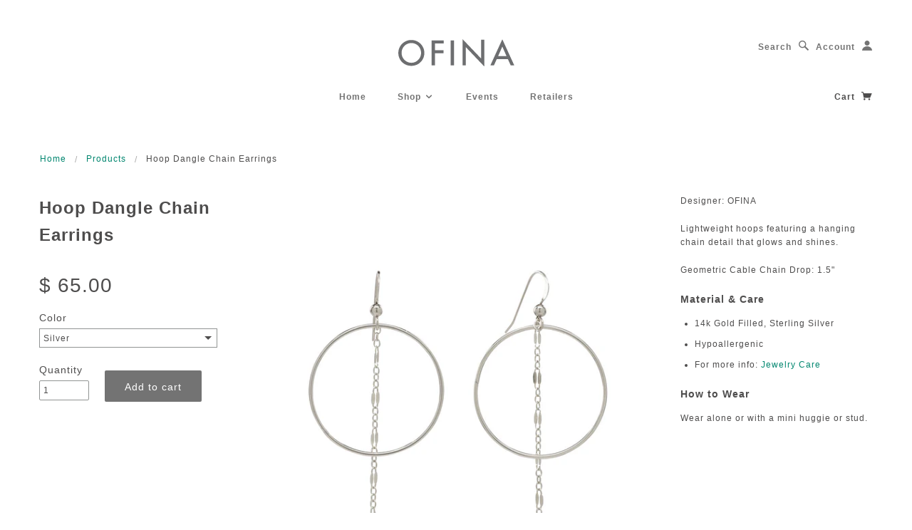

--- FILE ---
content_type: text/html; charset=utf-8
request_url: https://www.ofina.net/products/of-e846
body_size: 15775
content:
<!doctype html>
<!--[if lt IE 7]> <html class="no-js lt-ie9 lt-ie8 lt-ie7" lang="en"> <![endif]-->
<!--[if IE 7]> <html class="no-js lt-ie9 lt-ie8" lang="en"> <![endif]-->
<!--[if IE 8]> <html class="no-js lt-ie9" lang="en"> <![endif]-->
<!--[if IE 9]> <html class="ie9 no-js"> <![endif]-->
<!--[if (gt IE 9)|!(IE)]><!--> <html lang="en" class="no-js"> <!--<![endif]-->

<head>

  <!-- Blockshop Theme Version 2.0.2 by Troop Digital - http://troop.ws/ -->

  <meta charset="UTF-8" />
  <meta http-equiv="X-UA-Compatible" content="IE=edge,chrome=1" />
  <meta name="viewport" content="width=device-width, initial-scale=1.0" />
  
    <link rel="shortcut icon" type="image/png" href="//www.ofina.net/cdn/shop/t/10/assets/favicon.png?v=49605913352683716471426978521" />
  

  
    <title>Hoop Dangle Chain Earrings of Ofina</title>
  
  
  
  <meta name="description" content="Designer: OFINA Lightweight hoops featuring a hanging chain detail that glows and shines. Geometric Cable Chain Drop: 1.5&quot; Material &amp;amp; Care 14k Gold Filled, Sterling Silver Hypoallergenic For more info: Jewelry Care How to Wear Wear alone or with a mini huggie or stud.  " />
  
  
  <link rel="canonical" href="https://www.ofina.net/products/of-e846" />
  
  


  <meta property="og:url" content="https://www.ofina.net/products/of-e846" />
  <meta property="og:title" content="Hoop Dangle Chain Earrings" />
  <meta property="og:description" content="
Designer: OFINA
Lightweight hoops featuring a hanging chain detail that glows and shines.
Geometric Cable Chain Drop: 1.5&quot;
Material &amp;amp; Care

14k Gold Filled, Sterling Silver
Hypoallergenic

For more info: Jewelry Care


How to Wear
Wear alone or with a mini huggie or stud.  " />
  <meta property="og:image" content="//www.ofina.net/cdn/shop/files/144bb4608512630574b6bfc8afd7b0cf_medium.jpg?v=1759513386" />

  
  




























<script>
  WebFontConfig = {
    
    typekit: { id: 'qlb2pbo' },
    
    
  };
</script>
<script src="//ajax.googleapis.com/ajax/libs/webfont/1.4.7/webfont.js"></script>
  

  <script>window.performance && window.performance.mark && window.performance.mark('shopify.content_for_header.start');</script><meta name="facebook-domain-verification" content="0nb6h2bxjn6llvo7qj49rekep3w4cu">
<meta name="facebook-domain-verification" content="5b2t4o81qtzjqhu3u84p00nehise8s">
<meta id="shopify-digital-wallet" name="shopify-digital-wallet" content="/3419/digital_wallets/dialog">
<meta name="shopify-checkout-api-token" content="42ce99bce149aeaf5f515960c157a374">
<meta id="in-context-paypal-metadata" data-shop-id="3419" data-venmo-supported="false" data-environment="production" data-locale="en_US" data-paypal-v4="true" data-currency="USD">
<link rel="alternate" type="application/json+oembed" href="https://www.ofina.net/products/of-e846.oembed">
<script async="async" src="/checkouts/internal/preloads.js?locale=en-US"></script>
<link rel="preconnect" href="https://shop.app" crossorigin="anonymous">
<script async="async" src="https://shop.app/checkouts/internal/preloads.js?locale=en-US&shop_id=3419" crossorigin="anonymous"></script>
<script id="apple-pay-shop-capabilities" type="application/json">{"shopId":3419,"countryCode":"US","currencyCode":"USD","merchantCapabilities":["supports3DS"],"merchantId":"gid:\/\/shopify\/Shop\/3419","merchantName":"Ofina","requiredBillingContactFields":["postalAddress","email"],"requiredShippingContactFields":["postalAddress","email"],"shippingType":"shipping","supportedNetworks":["visa","masterCard","amex","discover","elo","jcb"],"total":{"type":"pending","label":"Ofina","amount":"1.00"},"shopifyPaymentsEnabled":true,"supportsSubscriptions":true}</script>
<script id="shopify-features" type="application/json">{"accessToken":"42ce99bce149aeaf5f515960c157a374","betas":["rich-media-storefront-analytics"],"domain":"www.ofina.net","predictiveSearch":true,"shopId":3419,"locale":"en"}</script>
<script>var Shopify = Shopify || {};
Shopify.shop = "ofina.myshopify.com";
Shopify.locale = "en";
Shopify.currency = {"active":"USD","rate":"1.0"};
Shopify.country = "US";
Shopify.theme = {"name":"Copy of Blockshop","id":10559936,"schema_name":"Shopify_theme","schema_version":"9.5.1","theme_store_id":null,"role":"main"};
Shopify.theme.handle = "null";
Shopify.theme.style = {"id":null,"handle":null};
Shopify.cdnHost = "www.ofina.net/cdn";
Shopify.routes = Shopify.routes || {};
Shopify.routes.root = "/";</script>
<script type="module">!function(o){(o.Shopify=o.Shopify||{}).modules=!0}(window);</script>
<script>!function(o){function n(){var o=[];function n(){o.push(Array.prototype.slice.apply(arguments))}return n.q=o,n}var t=o.Shopify=o.Shopify||{};t.loadFeatures=n(),t.autoloadFeatures=n()}(window);</script>
<script>
  window.ShopifyPay = window.ShopifyPay || {};
  window.ShopifyPay.apiHost = "shop.app\/pay";
  window.ShopifyPay.redirectState = null;
</script>
<script id="shop-js-analytics" type="application/json">{"pageType":"product"}</script>
<script defer="defer" async type="module" src="//www.ofina.net/cdn/shopifycloud/shop-js/modules/v2/client.init-shop-cart-sync_BT-GjEfc.en.esm.js"></script>
<script defer="defer" async type="module" src="//www.ofina.net/cdn/shopifycloud/shop-js/modules/v2/chunk.common_D58fp_Oc.esm.js"></script>
<script defer="defer" async type="module" src="//www.ofina.net/cdn/shopifycloud/shop-js/modules/v2/chunk.modal_xMitdFEc.esm.js"></script>
<script type="module">
  await import("//www.ofina.net/cdn/shopifycloud/shop-js/modules/v2/client.init-shop-cart-sync_BT-GjEfc.en.esm.js");
await import("//www.ofina.net/cdn/shopifycloud/shop-js/modules/v2/chunk.common_D58fp_Oc.esm.js");
await import("//www.ofina.net/cdn/shopifycloud/shop-js/modules/v2/chunk.modal_xMitdFEc.esm.js");

  window.Shopify.SignInWithShop?.initShopCartSync?.({"fedCMEnabled":true,"windoidEnabled":true});

</script>
<script>
  window.Shopify = window.Shopify || {};
  if (!window.Shopify.featureAssets) window.Shopify.featureAssets = {};
  window.Shopify.featureAssets['shop-js'] = {"shop-cart-sync":["modules/v2/client.shop-cart-sync_DZOKe7Ll.en.esm.js","modules/v2/chunk.common_D58fp_Oc.esm.js","modules/v2/chunk.modal_xMitdFEc.esm.js"],"init-fed-cm":["modules/v2/client.init-fed-cm_B6oLuCjv.en.esm.js","modules/v2/chunk.common_D58fp_Oc.esm.js","modules/v2/chunk.modal_xMitdFEc.esm.js"],"shop-cash-offers":["modules/v2/client.shop-cash-offers_D2sdYoxE.en.esm.js","modules/v2/chunk.common_D58fp_Oc.esm.js","modules/v2/chunk.modal_xMitdFEc.esm.js"],"shop-login-button":["modules/v2/client.shop-login-button_QeVjl5Y3.en.esm.js","modules/v2/chunk.common_D58fp_Oc.esm.js","modules/v2/chunk.modal_xMitdFEc.esm.js"],"pay-button":["modules/v2/client.pay-button_DXTOsIq6.en.esm.js","modules/v2/chunk.common_D58fp_Oc.esm.js","modules/v2/chunk.modal_xMitdFEc.esm.js"],"shop-button":["modules/v2/client.shop-button_DQZHx9pm.en.esm.js","modules/v2/chunk.common_D58fp_Oc.esm.js","modules/v2/chunk.modal_xMitdFEc.esm.js"],"avatar":["modules/v2/client.avatar_BTnouDA3.en.esm.js"],"init-windoid":["modules/v2/client.init-windoid_CR1B-cfM.en.esm.js","modules/v2/chunk.common_D58fp_Oc.esm.js","modules/v2/chunk.modal_xMitdFEc.esm.js"],"init-shop-for-new-customer-accounts":["modules/v2/client.init-shop-for-new-customer-accounts_C_vY_xzh.en.esm.js","modules/v2/client.shop-login-button_QeVjl5Y3.en.esm.js","modules/v2/chunk.common_D58fp_Oc.esm.js","modules/v2/chunk.modal_xMitdFEc.esm.js"],"init-shop-email-lookup-coordinator":["modules/v2/client.init-shop-email-lookup-coordinator_BI7n9ZSv.en.esm.js","modules/v2/chunk.common_D58fp_Oc.esm.js","modules/v2/chunk.modal_xMitdFEc.esm.js"],"init-shop-cart-sync":["modules/v2/client.init-shop-cart-sync_BT-GjEfc.en.esm.js","modules/v2/chunk.common_D58fp_Oc.esm.js","modules/v2/chunk.modal_xMitdFEc.esm.js"],"shop-toast-manager":["modules/v2/client.shop-toast-manager_DiYdP3xc.en.esm.js","modules/v2/chunk.common_D58fp_Oc.esm.js","modules/v2/chunk.modal_xMitdFEc.esm.js"],"init-customer-accounts":["modules/v2/client.init-customer-accounts_D9ZNqS-Q.en.esm.js","modules/v2/client.shop-login-button_QeVjl5Y3.en.esm.js","modules/v2/chunk.common_D58fp_Oc.esm.js","modules/v2/chunk.modal_xMitdFEc.esm.js"],"init-customer-accounts-sign-up":["modules/v2/client.init-customer-accounts-sign-up_iGw4briv.en.esm.js","modules/v2/client.shop-login-button_QeVjl5Y3.en.esm.js","modules/v2/chunk.common_D58fp_Oc.esm.js","modules/v2/chunk.modal_xMitdFEc.esm.js"],"shop-follow-button":["modules/v2/client.shop-follow-button_CqMgW2wH.en.esm.js","modules/v2/chunk.common_D58fp_Oc.esm.js","modules/v2/chunk.modal_xMitdFEc.esm.js"],"checkout-modal":["modules/v2/client.checkout-modal_xHeaAweL.en.esm.js","modules/v2/chunk.common_D58fp_Oc.esm.js","modules/v2/chunk.modal_xMitdFEc.esm.js"],"shop-login":["modules/v2/client.shop-login_D91U-Q7h.en.esm.js","modules/v2/chunk.common_D58fp_Oc.esm.js","modules/v2/chunk.modal_xMitdFEc.esm.js"],"lead-capture":["modules/v2/client.lead-capture_BJmE1dJe.en.esm.js","modules/v2/chunk.common_D58fp_Oc.esm.js","modules/v2/chunk.modal_xMitdFEc.esm.js"],"payment-terms":["modules/v2/client.payment-terms_Ci9AEqFq.en.esm.js","modules/v2/chunk.common_D58fp_Oc.esm.js","modules/v2/chunk.modal_xMitdFEc.esm.js"]};
</script>
<script>(function() {
  var isLoaded = false;
  function asyncLoad() {
    if (isLoaded) return;
    isLoaded = true;
    var urls = ["https:\/\/cdn.nfcube.com\/instafeed-edbddb25317bd3dd578f3931e7cf9e67.js?shop=ofina.myshopify.com"];
    for (var i = 0; i < urls.length; i++) {
      var s = document.createElement('script');
      s.type = 'text/javascript';
      s.async = true;
      s.src = urls[i];
      var x = document.getElementsByTagName('script')[0];
      x.parentNode.insertBefore(s, x);
    }
  };
  if(window.attachEvent) {
    window.attachEvent('onload', asyncLoad);
  } else {
    window.addEventListener('load', asyncLoad, false);
  }
})();</script>
<script id="__st">var __st={"a":3419,"offset":-28800,"reqid":"abd3dba1-e527-4b32-b4df-9f8d6426ab23-1769335738","pageurl":"www.ofina.net\/products\/of-e846","u":"cc09718fab8e","p":"product","rtyp":"product","rid":7203709419653};</script>
<script>window.ShopifyPaypalV4VisibilityTracking = true;</script>
<script id="captcha-bootstrap">!function(){'use strict';const t='contact',e='account',n='new_comment',o=[[t,t],['blogs',n],['comments',n],[t,'customer']],c=[[e,'customer_login'],[e,'guest_login'],[e,'recover_customer_password'],[e,'create_customer']],r=t=>t.map((([t,e])=>`form[action*='/${t}']:not([data-nocaptcha='true']) input[name='form_type'][value='${e}']`)).join(','),a=t=>()=>t?[...document.querySelectorAll(t)].map((t=>t.form)):[];function s(){const t=[...o],e=r(t);return a(e)}const i='password',u='form_key',d=['recaptcha-v3-token','g-recaptcha-response','h-captcha-response',i],f=()=>{try{return window.sessionStorage}catch{return}},m='__shopify_v',_=t=>t.elements[u];function p(t,e,n=!1){try{const o=window.sessionStorage,c=JSON.parse(o.getItem(e)),{data:r}=function(t){const{data:e,action:n}=t;return t[m]||n?{data:e,action:n}:{data:t,action:n}}(c);for(const[e,n]of Object.entries(r))t.elements[e]&&(t.elements[e].value=n);n&&o.removeItem(e)}catch(o){console.error('form repopulation failed',{error:o})}}const l='form_type',E='cptcha';function T(t){t.dataset[E]=!0}const w=window,h=w.document,L='Shopify',v='ce_forms',y='captcha';let A=!1;((t,e)=>{const n=(g='f06e6c50-85a8-45c8-87d0-21a2b65856fe',I='https://cdn.shopify.com/shopifycloud/storefront-forms-hcaptcha/ce_storefront_forms_captcha_hcaptcha.v1.5.2.iife.js',D={infoText:'Protected by hCaptcha',privacyText:'Privacy',termsText:'Terms'},(t,e,n)=>{const o=w[L][v],c=o.bindForm;if(c)return c(t,g,e,D).then(n);var r;o.q.push([[t,g,e,D],n]),r=I,A||(h.body.append(Object.assign(h.createElement('script'),{id:'captcha-provider',async:!0,src:r})),A=!0)});var g,I,D;w[L]=w[L]||{},w[L][v]=w[L][v]||{},w[L][v].q=[],w[L][y]=w[L][y]||{},w[L][y].protect=function(t,e){n(t,void 0,e),T(t)},Object.freeze(w[L][y]),function(t,e,n,w,h,L){const[v,y,A,g]=function(t,e,n){const i=e?o:[],u=t?c:[],d=[...i,...u],f=r(d),m=r(i),_=r(d.filter((([t,e])=>n.includes(e))));return[a(f),a(m),a(_),s()]}(w,h,L),I=t=>{const e=t.target;return e instanceof HTMLFormElement?e:e&&e.form},D=t=>v().includes(t);t.addEventListener('submit',(t=>{const e=I(t);if(!e)return;const n=D(e)&&!e.dataset.hcaptchaBound&&!e.dataset.recaptchaBound,o=_(e),c=g().includes(e)&&(!o||!o.value);(n||c)&&t.preventDefault(),c&&!n&&(function(t){try{if(!f())return;!function(t){const e=f();if(!e)return;const n=_(t);if(!n)return;const o=n.value;o&&e.removeItem(o)}(t);const e=Array.from(Array(32),(()=>Math.random().toString(36)[2])).join('');!function(t,e){_(t)||t.append(Object.assign(document.createElement('input'),{type:'hidden',name:u})),t.elements[u].value=e}(t,e),function(t,e){const n=f();if(!n)return;const o=[...t.querySelectorAll(`input[type='${i}']`)].map((({name:t})=>t)),c=[...d,...o],r={};for(const[a,s]of new FormData(t).entries())c.includes(a)||(r[a]=s);n.setItem(e,JSON.stringify({[m]:1,action:t.action,data:r}))}(t,e)}catch(e){console.error('failed to persist form',e)}}(e),e.submit())}));const S=(t,e)=>{t&&!t.dataset[E]&&(n(t,e.some((e=>e===t))),T(t))};for(const o of['focusin','change'])t.addEventListener(o,(t=>{const e=I(t);D(e)&&S(e,y())}));const B=e.get('form_key'),M=e.get(l),P=B&&M;t.addEventListener('DOMContentLoaded',(()=>{const t=y();if(P)for(const e of t)e.elements[l].value===M&&p(e,B);[...new Set([...A(),...v().filter((t=>'true'===t.dataset.shopifyCaptcha))])].forEach((e=>S(e,t)))}))}(h,new URLSearchParams(w.location.search),n,t,e,['guest_login'])})(!0,!0)}();</script>
<script integrity="sha256-4kQ18oKyAcykRKYeNunJcIwy7WH5gtpwJnB7kiuLZ1E=" data-source-attribution="shopify.loadfeatures" defer="defer" src="//www.ofina.net/cdn/shopifycloud/storefront/assets/storefront/load_feature-a0a9edcb.js" crossorigin="anonymous"></script>
<script crossorigin="anonymous" defer="defer" src="//www.ofina.net/cdn/shopifycloud/storefront/assets/shopify_pay/storefront-65b4c6d7.js?v=20250812"></script>
<script data-source-attribution="shopify.dynamic_checkout.dynamic.init">var Shopify=Shopify||{};Shopify.PaymentButton=Shopify.PaymentButton||{isStorefrontPortableWallets:!0,init:function(){window.Shopify.PaymentButton.init=function(){};var t=document.createElement("script");t.src="https://www.ofina.net/cdn/shopifycloud/portable-wallets/latest/portable-wallets.en.js",t.type="module",document.head.appendChild(t)}};
</script>
<script data-source-attribution="shopify.dynamic_checkout.buyer_consent">
  function portableWalletsHideBuyerConsent(e){var t=document.getElementById("shopify-buyer-consent"),n=document.getElementById("shopify-subscription-policy-button");t&&n&&(t.classList.add("hidden"),t.setAttribute("aria-hidden","true"),n.removeEventListener("click",e))}function portableWalletsShowBuyerConsent(e){var t=document.getElementById("shopify-buyer-consent"),n=document.getElementById("shopify-subscription-policy-button");t&&n&&(t.classList.remove("hidden"),t.removeAttribute("aria-hidden"),n.addEventListener("click",e))}window.Shopify?.PaymentButton&&(window.Shopify.PaymentButton.hideBuyerConsent=portableWalletsHideBuyerConsent,window.Shopify.PaymentButton.showBuyerConsent=portableWalletsShowBuyerConsent);
</script>
<script data-source-attribution="shopify.dynamic_checkout.cart.bootstrap">document.addEventListener("DOMContentLoaded",(function(){function t(){return document.querySelector("shopify-accelerated-checkout-cart, shopify-accelerated-checkout")}if(t())Shopify.PaymentButton.init();else{new MutationObserver((function(e,n){t()&&(Shopify.PaymentButton.init(),n.disconnect())})).observe(document.body,{childList:!0,subtree:!0})}}));
</script>
<link id="shopify-accelerated-checkout-styles" rel="stylesheet" media="screen" href="https://www.ofina.net/cdn/shopifycloud/portable-wallets/latest/accelerated-checkout-backwards-compat.css" crossorigin="anonymous">
<style id="shopify-accelerated-checkout-cart">
        #shopify-buyer-consent {
  margin-top: 1em;
  display: inline-block;
  width: 100%;
}

#shopify-buyer-consent.hidden {
  display: none;
}

#shopify-subscription-policy-button {
  background: none;
  border: none;
  padding: 0;
  text-decoration: underline;
  font-size: inherit;
  cursor: pointer;
}

#shopify-subscription-policy-button::before {
  box-shadow: none;
}

      </style>

<script>window.performance && window.performance.mark && window.performance.mark('shopify.content_for_header.end');</script>

  <link href="//www.ofina.net/cdn/shop/t/10/assets/style.css?v=162400413613205214641720507634" rel="stylesheet" type="text/css" media="all" />

  <!--[if lt IE 8]>
    <script src="//www.ofina.net/cdn/shop/t/10/assets/json2.js?v=154133857350868653501426978523" type="text/javascript"></script>
  <![endif]-->

  <!--[if lt IE 9]>
  <script type="text/javascript" src="https://getfirebug.com/firebug-lite.js"></script>
  <script src="//html5shim.googlecode.com/svn/trunk/html5.js" type="text/javascript"></script>
  <script src="//www.ofina.net/cdn/shop/t/10/assets/dd_roundies.js?v=75117064764312664521426978520" type="text/javascript"></script>
  <script>
  DD_roundies.addRule('.circle', '45px');
  </script>
  <![endif]-->

  <script src="//www.ofina.net/cdn/shop/t/10/assets/custom.modernizr.js?v=44331738608728928201426978520" type="text/javascript"></script>
  <script src="//ajax.googleapis.com/ajax/libs/jquery/1.9.1/jquery.min.js" type="text/javascript"></script>
  <script src="//ajax.googleapis.com/ajax/libs/jqueryui/1.10.3/jquery-ui.min.js" type="text/javascript"></script>
  <script src="//www.ofina.net/cdn/shopifycloud/storefront/assets/themes_support/api.jquery-7ab1a3a4.js" type="text/javascript"></script>
  <script src="//www.ofina.net/cdn/shopifycloud/storefront/assets/themes_support/option_selection-b017cd28.js" type="text/javascript"></script>
  <script src="//www.ofina.net/cdn/shop/t/10/assets/custom.js?v=15703173135339813571627567060" type="text/javascript"></script>

  

  <script>
    var twitterID = '',
    general_external_links_enabled = true,
    general_scroll_to_active_item = false,
    shop_url = 'https://www.ofina.net',
    shop_money_format = '$ {{amount}}',
    home_slider_auto_enabled = true,
    home_slider_rotate_frequency = 5000,
    home_widget_twitter_enabled = false,
    home_widget_blog_enabled = false,
    product_zoom_enabled = true,
    product_modal_enabled = true;
  </script>
  
  <script src="//use.typekit.net/qlb2pbo.js"></script>
<script>try{Typekit.load();}catch(e){}</script>


  <style>
    select.single-option-selector{
     
      display: block;
    position: relative;
    top: 0;     
    height: 2.33333em;
    margin-bottom: 1.66667em;
    margin-top: 0;
    padding: 0;
    width: 100%;
    background: #fff;
    -webkit-box-shadow: none;
    box-shadow: none;
    font-size: 1.16667em;
    vertical-align: top;
      font-size: 1em;
}

  </style>
  
<link href="https://monorail-edge.shopifysvc.com" rel="dns-prefetch">
<script>(function(){if ("sendBeacon" in navigator && "performance" in window) {try {var session_token_from_headers = performance.getEntriesByType('navigation')[0].serverTiming.find(x => x.name == '_s').description;} catch {var session_token_from_headers = undefined;}var session_cookie_matches = document.cookie.match(/_shopify_s=([^;]*)/);var session_token_from_cookie = session_cookie_matches && session_cookie_matches.length === 2 ? session_cookie_matches[1] : "";var session_token = session_token_from_headers || session_token_from_cookie || "";function handle_abandonment_event(e) {var entries = performance.getEntries().filter(function(entry) {return /monorail-edge.shopifysvc.com/.test(entry.name);});if (!window.abandonment_tracked && entries.length === 0) {window.abandonment_tracked = true;var currentMs = Date.now();var navigation_start = performance.timing.navigationStart;var payload = {shop_id: 3419,url: window.location.href,navigation_start,duration: currentMs - navigation_start,session_token,page_type: "product"};window.navigator.sendBeacon("https://monorail-edge.shopifysvc.com/v1/produce", JSON.stringify({schema_id: "online_store_buyer_site_abandonment/1.1",payload: payload,metadata: {event_created_at_ms: currentMs,event_sent_at_ms: currentMs}}));}}window.addEventListener('pagehide', handle_abandonment_event);}}());</script>
<script id="web-pixels-manager-setup">(function e(e,d,r,n,o){if(void 0===o&&(o={}),!Boolean(null===(a=null===(i=window.Shopify)||void 0===i?void 0:i.analytics)||void 0===a?void 0:a.replayQueue)){var i,a;window.Shopify=window.Shopify||{};var t=window.Shopify;t.analytics=t.analytics||{};var s=t.analytics;s.replayQueue=[],s.publish=function(e,d,r){return s.replayQueue.push([e,d,r]),!0};try{self.performance.mark("wpm:start")}catch(e){}var l=function(){var e={modern:/Edge?\/(1{2}[4-9]|1[2-9]\d|[2-9]\d{2}|\d{4,})\.\d+(\.\d+|)|Firefox\/(1{2}[4-9]|1[2-9]\d|[2-9]\d{2}|\d{4,})\.\d+(\.\d+|)|Chrom(ium|e)\/(9{2}|\d{3,})\.\d+(\.\d+|)|(Maci|X1{2}).+ Version\/(15\.\d+|(1[6-9]|[2-9]\d|\d{3,})\.\d+)([,.]\d+|)( \(\w+\)|)( Mobile\/\w+|) Safari\/|Chrome.+OPR\/(9{2}|\d{3,})\.\d+\.\d+|(CPU[ +]OS|iPhone[ +]OS|CPU[ +]iPhone|CPU IPhone OS|CPU iPad OS)[ +]+(15[._]\d+|(1[6-9]|[2-9]\d|\d{3,})[._]\d+)([._]\d+|)|Android:?[ /-](13[3-9]|1[4-9]\d|[2-9]\d{2}|\d{4,})(\.\d+|)(\.\d+|)|Android.+Firefox\/(13[5-9]|1[4-9]\d|[2-9]\d{2}|\d{4,})\.\d+(\.\d+|)|Android.+Chrom(ium|e)\/(13[3-9]|1[4-9]\d|[2-9]\d{2}|\d{4,})\.\d+(\.\d+|)|SamsungBrowser\/([2-9]\d|\d{3,})\.\d+/,legacy:/Edge?\/(1[6-9]|[2-9]\d|\d{3,})\.\d+(\.\d+|)|Firefox\/(5[4-9]|[6-9]\d|\d{3,})\.\d+(\.\d+|)|Chrom(ium|e)\/(5[1-9]|[6-9]\d|\d{3,})\.\d+(\.\d+|)([\d.]+$|.*Safari\/(?![\d.]+ Edge\/[\d.]+$))|(Maci|X1{2}).+ Version\/(10\.\d+|(1[1-9]|[2-9]\d|\d{3,})\.\d+)([,.]\d+|)( \(\w+\)|)( Mobile\/\w+|) Safari\/|Chrome.+OPR\/(3[89]|[4-9]\d|\d{3,})\.\d+\.\d+|(CPU[ +]OS|iPhone[ +]OS|CPU[ +]iPhone|CPU IPhone OS|CPU iPad OS)[ +]+(10[._]\d+|(1[1-9]|[2-9]\d|\d{3,})[._]\d+)([._]\d+|)|Android:?[ /-](13[3-9]|1[4-9]\d|[2-9]\d{2}|\d{4,})(\.\d+|)(\.\d+|)|Mobile Safari.+OPR\/([89]\d|\d{3,})\.\d+\.\d+|Android.+Firefox\/(13[5-9]|1[4-9]\d|[2-9]\d{2}|\d{4,})\.\d+(\.\d+|)|Android.+Chrom(ium|e)\/(13[3-9]|1[4-9]\d|[2-9]\d{2}|\d{4,})\.\d+(\.\d+|)|Android.+(UC? ?Browser|UCWEB|U3)[ /]?(15\.([5-9]|\d{2,})|(1[6-9]|[2-9]\d|\d{3,})\.\d+)\.\d+|SamsungBrowser\/(5\.\d+|([6-9]|\d{2,})\.\d+)|Android.+MQ{2}Browser\/(14(\.(9|\d{2,})|)|(1[5-9]|[2-9]\d|\d{3,})(\.\d+|))(\.\d+|)|K[Aa][Ii]OS\/(3\.\d+|([4-9]|\d{2,})\.\d+)(\.\d+|)/},d=e.modern,r=e.legacy,n=navigator.userAgent;return n.match(d)?"modern":n.match(r)?"legacy":"unknown"}(),u="modern"===l?"modern":"legacy",c=(null!=n?n:{modern:"",legacy:""})[u],f=function(e){return[e.baseUrl,"/wpm","/b",e.hashVersion,"modern"===e.buildTarget?"m":"l",".js"].join("")}({baseUrl:d,hashVersion:r,buildTarget:u}),m=function(e){var d=e.version,r=e.bundleTarget,n=e.surface,o=e.pageUrl,i=e.monorailEndpoint;return{emit:function(e){var a=e.status,t=e.errorMsg,s=(new Date).getTime(),l=JSON.stringify({metadata:{event_sent_at_ms:s},events:[{schema_id:"web_pixels_manager_load/3.1",payload:{version:d,bundle_target:r,page_url:o,status:a,surface:n,error_msg:t},metadata:{event_created_at_ms:s}}]});if(!i)return console&&console.warn&&console.warn("[Web Pixels Manager] No Monorail endpoint provided, skipping logging."),!1;try{return self.navigator.sendBeacon.bind(self.navigator)(i,l)}catch(e){}var u=new XMLHttpRequest;try{return u.open("POST",i,!0),u.setRequestHeader("Content-Type","text/plain"),u.send(l),!0}catch(e){return console&&console.warn&&console.warn("[Web Pixels Manager] Got an unhandled error while logging to Monorail."),!1}}}}({version:r,bundleTarget:l,surface:e.surface,pageUrl:self.location.href,monorailEndpoint:e.monorailEndpoint});try{o.browserTarget=l,function(e){var d=e.src,r=e.async,n=void 0===r||r,o=e.onload,i=e.onerror,a=e.sri,t=e.scriptDataAttributes,s=void 0===t?{}:t,l=document.createElement("script"),u=document.querySelector("head"),c=document.querySelector("body");if(l.async=n,l.src=d,a&&(l.integrity=a,l.crossOrigin="anonymous"),s)for(var f in s)if(Object.prototype.hasOwnProperty.call(s,f))try{l.dataset[f]=s[f]}catch(e){}if(o&&l.addEventListener("load",o),i&&l.addEventListener("error",i),u)u.appendChild(l);else{if(!c)throw new Error("Did not find a head or body element to append the script");c.appendChild(l)}}({src:f,async:!0,onload:function(){if(!function(){var e,d;return Boolean(null===(d=null===(e=window.Shopify)||void 0===e?void 0:e.analytics)||void 0===d?void 0:d.initialized)}()){var d=window.webPixelsManager.init(e)||void 0;if(d){var r=window.Shopify.analytics;r.replayQueue.forEach((function(e){var r=e[0],n=e[1],o=e[2];d.publishCustomEvent(r,n,o)})),r.replayQueue=[],r.publish=d.publishCustomEvent,r.visitor=d.visitor,r.initialized=!0}}},onerror:function(){return m.emit({status:"failed",errorMsg:"".concat(f," has failed to load")})},sri:function(e){var d=/^sha384-[A-Za-z0-9+/=]+$/;return"string"==typeof e&&d.test(e)}(c)?c:"",scriptDataAttributes:o}),m.emit({status:"loading"})}catch(e){m.emit({status:"failed",errorMsg:(null==e?void 0:e.message)||"Unknown error"})}}})({shopId: 3419,storefrontBaseUrl: "https://www.ofina.net",extensionsBaseUrl: "https://extensions.shopifycdn.com/cdn/shopifycloud/web-pixels-manager",monorailEndpoint: "https://monorail-edge.shopifysvc.com/unstable/produce_batch",surface: "storefront-renderer",enabledBetaFlags: ["2dca8a86"],webPixelsConfigList: [{"id":"shopify-app-pixel","configuration":"{}","eventPayloadVersion":"v1","runtimeContext":"STRICT","scriptVersion":"0450","apiClientId":"shopify-pixel","type":"APP","privacyPurposes":["ANALYTICS","MARKETING"]},{"id":"shopify-custom-pixel","eventPayloadVersion":"v1","runtimeContext":"LAX","scriptVersion":"0450","apiClientId":"shopify-pixel","type":"CUSTOM","privacyPurposes":["ANALYTICS","MARKETING"]}],isMerchantRequest: false,initData: {"shop":{"name":"Ofina","paymentSettings":{"currencyCode":"USD"},"myshopifyDomain":"ofina.myshopify.com","countryCode":"US","storefrontUrl":"https:\/\/www.ofina.net"},"customer":null,"cart":null,"checkout":null,"productVariants":[{"price":{"amount":65.0,"currencyCode":"USD"},"product":{"title":"Hoop Dangle Chain Earrings","vendor":"OFINA","id":"7203709419653","untranslatedTitle":"Hoop Dangle Chain Earrings","url":"\/products\/of-e846","type":"Earrings"},"id":"41380712710277","image":{"src":"\/\/www.ofina.net\/cdn\/shop\/files\/144bb4608512630574b6bfc8afd7b0cf.jpg?v=1759513386"},"sku":"OF-E846-G","title":"Gold","untranslatedTitle":"Gold"},{"price":{"amount":65.0,"currencyCode":"USD"},"product":{"title":"Hoop Dangle Chain Earrings","vendor":"OFINA","id":"7203709419653","untranslatedTitle":"Hoop Dangle Chain Earrings","url":"\/products\/of-e846","type":"Earrings"},"id":"41380712743045","image":{"src":"\/\/www.ofina.net\/cdn\/shop\/files\/7bb38802ea75ab0e7324516002e50fca.jpg?v=1759513385"},"sku":"OF-E846-SS","title":"Silver","untranslatedTitle":"Silver"}],"purchasingCompany":null},},"https://www.ofina.net/cdn","fcfee988w5aeb613cpc8e4bc33m6693e112",{"modern":"","legacy":""},{"shopId":"3419","storefrontBaseUrl":"https:\/\/www.ofina.net","extensionBaseUrl":"https:\/\/extensions.shopifycdn.com\/cdn\/shopifycloud\/web-pixels-manager","surface":"storefront-renderer","enabledBetaFlags":"[\"2dca8a86\"]","isMerchantRequest":"false","hashVersion":"fcfee988w5aeb613cpc8e4bc33m6693e112","publish":"custom","events":"[[\"page_viewed\",{}],[\"product_viewed\",{\"productVariant\":{\"price\":{\"amount\":65.0,\"currencyCode\":\"USD\"},\"product\":{\"title\":\"Hoop Dangle Chain Earrings\",\"vendor\":\"OFINA\",\"id\":\"7203709419653\",\"untranslatedTitle\":\"Hoop Dangle Chain Earrings\",\"url\":\"\/products\/of-e846\",\"type\":\"Earrings\"},\"id\":\"41380712743045\",\"image\":{\"src\":\"\/\/www.ofina.net\/cdn\/shop\/files\/7bb38802ea75ab0e7324516002e50fca.jpg?v=1759513385\"},\"sku\":\"OF-E846-SS\",\"title\":\"Silver\",\"untranslatedTitle\":\"Silver\"}}]]"});</script><script>
  window.ShopifyAnalytics = window.ShopifyAnalytics || {};
  window.ShopifyAnalytics.meta = window.ShopifyAnalytics.meta || {};
  window.ShopifyAnalytics.meta.currency = 'USD';
  var meta = {"product":{"id":7203709419653,"gid":"gid:\/\/shopify\/Product\/7203709419653","vendor":"OFINA","type":"Earrings","handle":"of-e846","variants":[{"id":41380712710277,"price":6500,"name":"Hoop Dangle Chain Earrings - Gold","public_title":"Gold","sku":"OF-E846-G"},{"id":41380712743045,"price":6500,"name":"Hoop Dangle Chain Earrings - Silver","public_title":"Silver","sku":"OF-E846-SS"}],"remote":false},"page":{"pageType":"product","resourceType":"product","resourceId":7203709419653,"requestId":"abd3dba1-e527-4b32-b4df-9f8d6426ab23-1769335738"}};
  for (var attr in meta) {
    window.ShopifyAnalytics.meta[attr] = meta[attr];
  }
</script>
<script class="analytics">
  (function () {
    var customDocumentWrite = function(content) {
      var jquery = null;

      if (window.jQuery) {
        jquery = window.jQuery;
      } else if (window.Checkout && window.Checkout.$) {
        jquery = window.Checkout.$;
      }

      if (jquery) {
        jquery('body').append(content);
      }
    };

    var hasLoggedConversion = function(token) {
      if (token) {
        return document.cookie.indexOf('loggedConversion=' + token) !== -1;
      }
      return false;
    }

    var setCookieIfConversion = function(token) {
      if (token) {
        var twoMonthsFromNow = new Date(Date.now());
        twoMonthsFromNow.setMonth(twoMonthsFromNow.getMonth() + 2);

        document.cookie = 'loggedConversion=' + token + '; expires=' + twoMonthsFromNow;
      }
    }

    var trekkie = window.ShopifyAnalytics.lib = window.trekkie = window.trekkie || [];
    if (trekkie.integrations) {
      return;
    }
    trekkie.methods = [
      'identify',
      'page',
      'ready',
      'track',
      'trackForm',
      'trackLink'
    ];
    trekkie.factory = function(method) {
      return function() {
        var args = Array.prototype.slice.call(arguments);
        args.unshift(method);
        trekkie.push(args);
        return trekkie;
      };
    };
    for (var i = 0; i < trekkie.methods.length; i++) {
      var key = trekkie.methods[i];
      trekkie[key] = trekkie.factory(key);
    }
    trekkie.load = function(config) {
      trekkie.config = config || {};
      trekkie.config.initialDocumentCookie = document.cookie;
      var first = document.getElementsByTagName('script')[0];
      var script = document.createElement('script');
      script.type = 'text/javascript';
      script.onerror = function(e) {
        var scriptFallback = document.createElement('script');
        scriptFallback.type = 'text/javascript';
        scriptFallback.onerror = function(error) {
                var Monorail = {
      produce: function produce(monorailDomain, schemaId, payload) {
        var currentMs = new Date().getTime();
        var event = {
          schema_id: schemaId,
          payload: payload,
          metadata: {
            event_created_at_ms: currentMs,
            event_sent_at_ms: currentMs
          }
        };
        return Monorail.sendRequest("https://" + monorailDomain + "/v1/produce", JSON.stringify(event));
      },
      sendRequest: function sendRequest(endpointUrl, payload) {
        // Try the sendBeacon API
        if (window && window.navigator && typeof window.navigator.sendBeacon === 'function' && typeof window.Blob === 'function' && !Monorail.isIos12()) {
          var blobData = new window.Blob([payload], {
            type: 'text/plain'
          });

          if (window.navigator.sendBeacon(endpointUrl, blobData)) {
            return true;
          } // sendBeacon was not successful

        } // XHR beacon

        var xhr = new XMLHttpRequest();

        try {
          xhr.open('POST', endpointUrl);
          xhr.setRequestHeader('Content-Type', 'text/plain');
          xhr.send(payload);
        } catch (e) {
          console.log(e);
        }

        return false;
      },
      isIos12: function isIos12() {
        return window.navigator.userAgent.lastIndexOf('iPhone; CPU iPhone OS 12_') !== -1 || window.navigator.userAgent.lastIndexOf('iPad; CPU OS 12_') !== -1;
      }
    };
    Monorail.produce('monorail-edge.shopifysvc.com',
      'trekkie_storefront_load_errors/1.1',
      {shop_id: 3419,
      theme_id: 10559936,
      app_name: "storefront",
      context_url: window.location.href,
      source_url: "//www.ofina.net/cdn/s/trekkie.storefront.8d95595f799fbf7e1d32231b9a28fd43b70c67d3.min.js"});

        };
        scriptFallback.async = true;
        scriptFallback.src = '//www.ofina.net/cdn/s/trekkie.storefront.8d95595f799fbf7e1d32231b9a28fd43b70c67d3.min.js';
        first.parentNode.insertBefore(scriptFallback, first);
      };
      script.async = true;
      script.src = '//www.ofina.net/cdn/s/trekkie.storefront.8d95595f799fbf7e1d32231b9a28fd43b70c67d3.min.js';
      first.parentNode.insertBefore(script, first);
    };
    trekkie.load(
      {"Trekkie":{"appName":"storefront","development":false,"defaultAttributes":{"shopId":3419,"isMerchantRequest":null,"themeId":10559936,"themeCityHash":"14294826774783567355","contentLanguage":"en","currency":"USD","eventMetadataId":"adb4f9ae-192f-4b0d-87f1-0276f6d6d4b9"},"isServerSideCookieWritingEnabled":true,"monorailRegion":"shop_domain","enabledBetaFlags":["65f19447"]},"Session Attribution":{},"S2S":{"facebookCapiEnabled":false,"source":"trekkie-storefront-renderer","apiClientId":580111}}
    );

    var loaded = false;
    trekkie.ready(function() {
      if (loaded) return;
      loaded = true;

      window.ShopifyAnalytics.lib = window.trekkie;

      var originalDocumentWrite = document.write;
      document.write = customDocumentWrite;
      try { window.ShopifyAnalytics.merchantGoogleAnalytics.call(this); } catch(error) {};
      document.write = originalDocumentWrite;

      window.ShopifyAnalytics.lib.page(null,{"pageType":"product","resourceType":"product","resourceId":7203709419653,"requestId":"abd3dba1-e527-4b32-b4df-9f8d6426ab23-1769335738","shopifyEmitted":true});

      var match = window.location.pathname.match(/checkouts\/(.+)\/(thank_you|post_purchase)/)
      var token = match? match[1]: undefined;
      if (!hasLoggedConversion(token)) {
        setCookieIfConversion(token);
        window.ShopifyAnalytics.lib.track("Viewed Product",{"currency":"USD","variantId":41380712710277,"productId":7203709419653,"productGid":"gid:\/\/shopify\/Product\/7203709419653","name":"Hoop Dangle Chain Earrings - Gold","price":"65.00","sku":"OF-E846-G","brand":"OFINA","variant":"Gold","category":"Earrings","nonInteraction":true,"remote":false},undefined,undefined,{"shopifyEmitted":true});
      window.ShopifyAnalytics.lib.track("monorail:\/\/trekkie_storefront_viewed_product\/1.1",{"currency":"USD","variantId":41380712710277,"productId":7203709419653,"productGid":"gid:\/\/shopify\/Product\/7203709419653","name":"Hoop Dangle Chain Earrings - Gold","price":"65.00","sku":"OF-E846-G","brand":"OFINA","variant":"Gold","category":"Earrings","nonInteraction":true,"remote":false,"referer":"https:\/\/www.ofina.net\/products\/of-e846"});
      }
    });


        var eventsListenerScript = document.createElement('script');
        eventsListenerScript.async = true;
        eventsListenerScript.src = "//www.ofina.net/cdn/shopifycloud/storefront/assets/shop_events_listener-3da45d37.js";
        document.getElementsByTagName('head')[0].appendChild(eventsListenerScript);

})();</script>
<script
  defer
  src="https://www.ofina.net/cdn/shopifycloud/perf-kit/shopify-perf-kit-3.0.4.min.js"
  data-application="storefront-renderer"
  data-shop-id="3419"
  data-render-region="gcp-us-east1"
  data-page-type="product"
  data-theme-instance-id="10559936"
  data-theme-name="Shopify_theme"
  data-theme-version="9.5.1"
  data-monorail-region="shop_domain"
  data-resource-timing-sampling-rate="10"
  data-shs="true"
  data-shs-beacon="true"
  data-shs-export-with-fetch="true"
  data-shs-logs-sample-rate="1"
  data-shs-beacon-endpoint="https://www.ofina.net/api/collect"
></script>
</head>


<body class="page-hoop-dangle-chain-earrings template-product">

  <header class="main-header">
    <div class="bg"></div>
    <div class="row top">
      <div class="columns logo-center">
        <h1 class="title clearfix" role="banner">
  
    <a href="/" role="banner" title="Ofina">
    <img src="//www.ofina.net/cdn/shop/t/10/assets/logo.png?v=174930615469708027651662097366" data-retina="//www.ofina.net/cdn/shop/t/10/assets/logo-retina.png?v=174930615469708027651662097366" alt="Ofina"> 
    </a>
  
</h1>
      </div>

      <div class="search-account columns">
        <div class="menu">
  
    <a class="searchbar-open" href="#">Search<span aria-hidden="true" class="glyph search"></span></a>
  

  
    <a class="account-open" href="#">Account<span aria-hidden="true" class="glyph account"></span></a>
  
    
</div>

<div class="searchbar-container">
  <form  action="/search" method="get" role="search">
    <input type="hidden" name="type" value="product" />
    <input name="q" type="text" placeholder="Search store..." class="search-box hint text" />
    
    <button class="glyph search"></button>
  </form>
  <a href="#" aria-hidden="true" class="searchbar-close glyph cross"></a>
</div>

<div class="account-container">
  
    <a href="/account/login" id="customer_login_link">Log in</a> <span class="font-normal">or</span> <a href="/account/register" id="customer_register_link">Sign Up</a>
  
  <a href="#" aria-hidden="true" class="account-close glyph cross"></a>
</div>




      </div>
      
    </div><!-- .row -->

    <div class="bottom-row">
      <div class="row">
        <div class="columns menu-container text-center">
          <div class="main-menu">
  <nav role="navigation" class="widescreen clearfix">
    <ul class="font-nav">
      
          
          

          
          
          
          
            <li class="nav-item">
              <a class="nav-item-link" href="/">
                Home
              </a>
            </li>
          

      
          
          

          
          
          
          
            <li class="nav-item dropdown">
              <a class="nav-item-link" href="/collections/all">
                Shop <span aria-hidden="true" class="glyph arrow-down"></span>
              </a>

                <ul class="sub-nav">
                  <li>
                    <div class="columns large-3">
                      <ul>
                      
                        <li class="sub-nav-item"><a href="/collections/all" title="">Shop All</a></li>
                      
                        <li class="sub-nav-item"><a href="/collections/earrings" title="">Earrings</a></li>
                      
                        <li class="sub-nav-item"><a href="/collections/bracelets" title="">Bracelets</a></li>
                      
                        <li class="sub-nav-item"><a href="/collections/necklaces" title="">Necklaces</a></li>
                      
                        <li class="sub-nav-item"><a href="/collections/rings-1" title="">Rings</a></li>
                      
                      </ul>
                    </div>
                  </li>
                </ul>
            </li>

          

      
          
          

          
          
          
          
            <li class="nav-item">
              <a class="nav-item-link" href="/pages/events">
                Events
              </a>
            </li>
          

      
          
          

          
          
          
          
            <li class="nav-item">
              <a class="nav-item-link" href="/pages/retailers">
                Retailers
              </a>
            </li>
          

      
    </ul>
  </nav>

</div>

        </div>
        
        <div class="columns cart-container">
           <div class="cart">
 	<div class="show-for-medium-up">
	  <a class="cart-link" href="/cart">Cart <span aria-hidden="true" class="glyph cart"></span></a>

		<div class="recently-added">
		  <table width="100%">
			  <thead>
			    <tr>
			      <td colspan="3">Recently Added</td>
			    </tr>
			  </thead>
			  
			  <tbody>
					

			  </tbody>

			  <tfoot>
			    <tr>
						<td class="items-count"><a href="/cart"><span class="number">0</span> Items</a></td>
						<td colspan="2" class="text-right"><strong>TOTAL <span class="total-price" style="margin-left:5px;">$ 0.00</span></strong></td>
			    </tr>
			  </tfoot>
			  
			</table>

			<div class="row"> 
			  <div class="checkout columns">
			    <a class="button" href="/cart">Go to Checkout</a>
			  </div><!-- #cart-meta -->
			</div>

			<div class="error">
			  <p>The item you just added is unavailable. Please select another product or variant.</p>
			</div>

		</div>
	</div>

	<div class="show-for-small hide-for-ie9-down">

		<div class="recently-added mobile">
			

			<div class="row">
				<div class="columns">
					<p><strong>RECENTLY ADDED</strong></p>
					<p class="mobile-item"></p>
					<p class="items-count"><a href="/cart"><span class="number">0</span> Items</a></p>
					<p><strong>TOTAL <span class="total-price" style="margin-left:5px;">$ 0.00</span></strong></p>
				</div>
			</div>

			<div class="row">
			  <div class="checkout columns">
			    <a class="button" href="/cart">Go to Checkout</a>
			  </div><!-- #cart-meta -->
			</div>

			<div class="error">
			  <p>The item you just added is unavailable. Please select another product or variant.</p>
			</div>

		</div>
	</div>


</div>


        </div>

        <div class="mobile-tools">
          <a class="glyph menu" href=""></a>
          
          <a href="/search" class="glyph search"></a>
          
          
          <a href="/account" class="glyph account"></a>
          
          <a href="/cart" class="glyph cart"></a>

        </div>
      </div>
    </div>

    <div class="main-menu-dropdown-panel">
      <div class="row text-center">
      
      </div>
    </div>

    <div class="mobile-menu">
      <nav role="navigation">
  <ul class="font-nav">
    
        
        

        
        
        
        
          <li class="nav-item">
            <a class="nav-item-link" href="/">
              Home
            </a>
          </li>
        

    
        
        

        
        
        
        
          <li class="nav-item dropdown">
            <a class="dropdown-link" href="/collections/all">
              Shop <span aria-hidden="true" class="glyph plus"></span><span aria-hidden="true" class="glyph minus"></span>
            </a>
            <ul class="sub-nav">
              <li class="bg"></li>
              
                <li class="sub-nav-item"><a href="/collections/all" title="">Shop All</a></li>
              
                <li class="sub-nav-item"><a href="/collections/earrings" title="">Earrings</a></li>
              
                <li class="sub-nav-item"><a href="/collections/bracelets" title="">Bracelets</a></li>
              
                <li class="sub-nav-item"><a href="/collections/necklaces" title="">Necklaces</a></li>
              
                <li class="sub-nav-item"><a href="/collections/rings-1" title="">Rings</a></li>
              
            </ul>
          </li>

        

    
        
        

        
        
        
        
          <li class="nav-item">
            <a class="nav-item-link" href="/pages/events">
              Events
            </a>
          </li>
        

    
        
        

        
        
        
        
          <li class="nav-item">
            <a class="nav-item-link" href="/pages/retailers">
              Retailers
            </a>
          </li>
        

    
  </ul>
</nav>

    </div>

    <div class="row">
      <div class="header-divider"></div>
    </div>

  </header>

  <section class="main-content">
    
      <header>
  <div class="row show-for-medium-up">
    <div class="columns">
      
        <ul class="breadcrumbs colored-links">
   <li><a href="/">Home</a></li>
   
      
       <li><a href="/collections/all">Products</a></li>
      
       <li>Hoop Dangle Chain Earrings</li>
         
</ul>
      
    </div>
  </div>
  <div class="previous-next row">
    
  </div>
</header>

<article class="row" itemscope itemtype="http://schema.org/Product">
  <meta itemprop="url" content="https://www.ofina.net/products/of-e846" />
  <meta itemprop="image" content="//www.ofina.net/cdn/shop/files/144bb4608512630574b6bfc8afd7b0cf_grande.jpg?v=1759513386" />

  <div class="positions active hide-for-js">
    <div data-position="title-vendor">
      <h1 class="page-title" itemprop="name">Hoop Dangle Chain Earrings</h1>
      
    </div>
      

    <div data-position="prices">
      <div class="prices">
        <div itemprop="offers" itemscope itemtype="http://schema.org/Offer">
          <meta itemprop="priceCurrency" content="USD" />

          
            <link itemprop="availability" href="http://schema.org/InStock" />
          

          <p>
            
            <span class="actual-price" itemprop="price">$ 65.00</span>&nbsp;<span class="compare-price"></span>
          </p>
        </div>
      </div>
    </div>

    <div data-position="photos">
      <div class="photos" >
        <div class="container clearfix">

          
          <a class="photo" href="//www.ofina.net/cdn/shop/files/144bb4608512630574b6bfc8afd7b0cf_1024x1024.jpg?v=1759513386" data-zoom="//www.ofina.net/cdn/shop/files/144bb4608512630574b6bfc8afd7b0cf_1024x1024.jpg?v=1759513386" rel="gallery" data-image-id="34347804065925">
            <img src="//www.ofina.net/cdn/shop/files/144bb4608512630574b6bfc8afd7b0cf_grande.jpg?v=1759513386" alt="Hoop Dangle Chain Earrings - Gold - Earrings - Ofina" />
          </a>
          
          <a class="photo" href="//www.ofina.net/cdn/shop/files/WiW2F1Bw_1024x1024.jpg?v=1759513385" data-zoom="//www.ofina.net/cdn/shop/files/WiW2F1Bw_1024x1024.jpg?v=1759513385" rel="gallery" data-image-id="34347804098693">
            <img src="//www.ofina.net/cdn/shop/files/WiW2F1Bw_grande.jpg?v=1759513385" alt="Hoop Dangle Chain Earrings - - Earrings - Ofina" />
          </a>
          
          <a class="photo" href="//www.ofina.net/cdn/shop/files/7bb38802ea75ab0e7324516002e50fca_1024x1024.jpg?v=1759513385" data-zoom="//www.ofina.net/cdn/shop/files/7bb38802ea75ab0e7324516002e50fca_1024x1024.jpg?v=1759513385" rel="gallery" data-image-id="34347804131461">
            <img src="//www.ofina.net/cdn/shop/files/7bb38802ea75ab0e7324516002e50fca_grande.jpg?v=1759513385" alt="Hoop Dangle Chain Earrings - Silver - Earrings - Ofina" />
          </a>
          
        </div>
      </div>
    </div>

    <div data-position="thumbs">
      <div class="thumbs">
        
          <ul class="clearfix row">
            
              <li class="thumb">
                <img src="//www.ofina.net/cdn/shop/files/144bb4608512630574b6bfc8afd7b0cf_compact.jpg?v=1759513386" alt="Hoop Dangle Chain Earrings - Gold - Earrings - Ofina" />
              </li>
            
              <li class="thumb">
                <img src="//www.ofina.net/cdn/shop/files/WiW2F1Bw_compact.jpg?v=1759513385" alt="Hoop Dangle Chain Earrings - - Earrings - Ofina" />
              </li>
            
              <li class="thumb">
                <img src="//www.ofina.net/cdn/shop/files/7bb38802ea75ab0e7324516002e50fca_compact.jpg?v=1759513385" alt="Hoop Dangle Chain Earrings - Silver - Earrings - Ofina" />
              </li>
            
          </ul>
        
      </div>
    </div>
    
    <div data-position="cart-form">
      <form class="cart-form custom" action="/cart/add" method="post" enctype="multipart/form-data">  
        <div class="xx variants ">
          
          <select id="variant-listbox" name="id" class="medium">
            
              <option DISABLED  value="41380712710277">Gold - $ 65.00</option>
            
              <option selected="selected"  value="41380712743045">Silver - $ 65.00</option>
            
          </select>
        </div>

        <div class="quanity-cart-row clearfix">
          <div class="quantity">
  <label for="quantity">Quantity</label>
  <input id="quantity" type="number" name="quantity" value="1" />
</div>

          <div class="add-to-cart">
            <input type="submit" name="add" id="add" value="Add to cart" class="purchase button">
          </div>
        </div>
      </form>
      
      <div class="product-unavailable">
  
    <p class="error">This variant is currently sold out.</p>
  

  
</div>

    </div>

    <div data-position="description">
      <div class="description" >
        <div itemprop="description" class="rte-content">
          <meta charset="utf-8">
<p>Designer: OFINA</p>
<p>Lightweight hoops featuring a hanging chain detail that glows and shines.</p>
<p>Geometric Cable Chain Drop: 1.5"</p>
<h5>Material &amp; Care</h5>
<ul>
<li>14k Gold Filled, Sterling Silver</li>
<li>Hypoallergenic<br>
</li>
<li>For more info: <a data-mce-fragment="1" href="https://shopazil.com/pages/jewelry-care-materials" data-mce-href="https://shopazil.com/pages/jewelry-care-materials">Jewelry Care</a>
</li>
</ul>
<h5>How to Wear</h5>
<p>Wear alone or with a mini huggie or stud.  </p>
        </div>
      </div>
    </div>

  </div>

  <!-- Positions & Ordering -->

  <!-- Mobile -->
  <div class="positions show-for-small columns">
    <div data-position="title-vendor"></div>
    <div data-position="prices"></div>
    <div data-position="photos"></div>
    <div data-position="thumbs" class="text-center"></div>
    <div data-position="cart-form"></div>
    <div data-position="description"></div>
  </div>

  <!-- Medium Screens -->
  <div class="positions show-for-medium-only">
    <div class="columns large-6">
      <div data-position="title-vendor"></div>
      <div data-position="prices"></div>
      <div data-position="cart-form"></div>
      <div data-position="thumbs"></div>
      <div data-position="description"></div>
    </div>

    <div class="columns large-6">
      <div data-position="photos"></div>
    </div>
  </div>

  <!-- Large Screens -->
  <div class="positions show-for-large-up">
    <div class="columns large-3">
      
        <div data-position="title-vendor"></div>
      
      
        <div data-position="prices"></div>
      
      
        <div data-position="cart-form"></div>
      
      
      
    </div>

    <div class="columns large-6">
      <div data-position="photos"></div>
      
        <div data-position="thumbs" class="text-center"></div>
      
    </div>

    <div class="columns large-3">
      
      
      
      
      
        <div data-position="description"></div>
      
    </div>
  </div>
</article>


  <section class="row social-share">
    <div class="columns">
      <h2 class="title">Share this</h2>



  <a class="glyph twitter" href="http://twitter.com/home?status=Check%20out%20this%20product:+https://www.ofina.net/products/of-e846"><span>Tweet</span></a>



  <a class="glyph facebook" href="http://www.facebook.com/sharer.php?u=https://www.ofina.net/products/of-e846&t=Hoop Dangle Chain Earrings"><span>Like</span></a>



  <a class="glyph pinterest" href="http://pinterest.com/pin/create/button/?url=https://www.ofina.net/products/of-e846&media=//www.ofina.net/cdn/shop/files/144bb4608512630574b6bfc8afd7b0cf_1024x1024.jpg?v=1759513386&description=Hoop%20Dangle%20Chain%20Earrings" count-layout="none"><span>Pin</span></a>



  <a class="glyph tumblr" href="http://www.tumblr.com/share/link?url=https://www.ofina.net/products/of-e846"><span>Post</span></a>



  <a class="glyph googleplus" href="https://plus.google.com/share?url=https://www.ofina.net/products/of-e846" onclick="javascript:window.open(this.href,  '', 'menubar=no,toolbar=no,resizable=yes,scrollbars=yes,height=600,width=600');return false;"><span>Plus</span></a>


    </div>
  </section>



  







  

  <section class="similar-products row">
    <h2 class="title">Similar Products</h2>
    <div class="product-grid">
      
      
        
          
            
  
  <div class="clearfix"></div>







  
  <div class="product-item columns large-4">
    <div class="image-wrapper">
      
      
      
      <a href="/collections/earrings/products/tiny-nugget-huggies">
        
        <img  src="//www.ofina.net/cdn/shop/files/OF-E1120_large.jpg?v=1759511685" alt="Elongated Nugget Huggies - Gold / Small - Earrings - Ofina" />
        
      </a>
    </div><!-- .coll-image-wrap -->
    
    <div class="caption">
      <p class="title">
        <a href="/collections/earrings/products/tiny-nugget-huggies">
          Elongated Nugget Huggies
        </a>
      </p>

      
        
        
        <p class="vendor"><a href="/collections/vendors?q=OFINA" title="">OFINA</a></p>
      

      
<span class="col_clct" clct='[{"collection_id":"263868940421","product_id":"7203682484357","product_handle":"tiny-nugget-huggies"}]'></span>

        
      <p class="price">
        From
        $ 65.00
      </p>
      
    </div><!-- .coll-prod-caption -->
  </div>



          
        
      
        
          
            
  
  







  
  <div class="product-item columns large-4">
    <div class="image-wrapper">
      
      
      
      <a href="/collections/earrings/products/of-e826">
        
        <img  src="//www.ofina.net/cdn/shop/files/OF-E826-GV_large.jpg?v=1759513647" alt="Classic CZ Huggies - Medium / Gold - Earrings - Ofina" />
        
      </a>
    </div><!-- .coll-image-wrap -->
    
    <div class="caption">
      <p class="title">
        <a href="/collections/earrings/products/of-e826">
          Classic CZ Huggies
        </a>
      </p>

      
        
        
        <p class="vendor"><a href="/collections/vendors?q=OFINA" title="">OFINA</a></p>
      

      
<span class="col_clct" clct='[{"collection_id":"263868940421","product_id":"7203713286277","product_handle":"of-e826"}]'></span>

        
      <p class="price">
        From
        $ 52.00
      </p>
      
    </div><!-- .coll-prod-caption -->
  </div>



          
        
      
        
          
            
  
  







  
  <div class="product-item columns large-4">
    <div class="image-wrapper">
      
      
      
      <a href="/collections/earrings/products/10k-solid-gold-huggie-dangle-chain">
        
        <img  src="//www.ofina.net/cdn/shop/files/li_35_large.jpg?v=1759511498" alt="10k Solid Gold Huggie Dangle Chain - - Earrings - Ofina" />
        
      </a>
    </div><!-- .coll-image-wrap -->
    
    <div class="caption">
      <p class="title">
        <a href="/collections/earrings/products/10k-solid-gold-huggie-dangle-chain">
          10k Solid Gold Huggie Dangle Chain
        </a>
      </p>

      
        
        
        <p class="vendor"><a href="/collections/vendors?q=OFINA" title="">OFINA</a></p>
      

      
<span class="col_clct" clct='[{"collection_id":"263868940421","product_id":"7203679469701","product_handle":"10k-solid-gold-huggie-dangle-chain"}]'></span>

        
      <p class="price">
        From
        $ 85.00
      </p>
      
    </div><!-- .coll-prod-caption -->
  </div>



          
        
      
        
          
        
      
    </div>
  </section>






  <div class="modal">
    <div class="loading"></div>
      <a aria-hidden="true" class="prev glyph slider-left"></a>
      <a aria-hidden="true" class="close glyph cross"></a>
      <a aria-hidden="true" class="next glyph slider-right"></a>
      <div class="slides"></div>
    </div>
  <div class="modal-mask"></div>


<script>
  // variables to pass to shop.js
  var selectCallback = '';
  var product_title = 'Hoop Dangle Chain Earrings';
  var product_variant_size = 2;
  var product_options_size = 1;
  var product_options_first = 'Color';
  var product_json = {"id":7203709419653,"title":"Hoop Dangle Chain Earrings","handle":"of-e846","description":"\u003cmeta charset=\"utf-8\"\u003e\n\u003cp\u003eDesigner: OFINA\u003c\/p\u003e\n\u003cp\u003eLightweight hoops featuring a hanging chain detail that glows and shines.\u003c\/p\u003e\n\u003cp\u003eGeometric Cable Chain Drop: 1.5\"\u003c\/p\u003e\n\u003ch5\u003eMaterial \u0026amp; Care\u003c\/h5\u003e\n\u003cul\u003e\n\u003cli\u003e14k Gold Filled, Sterling Silver\u003c\/li\u003e\n\u003cli\u003eHypoallergenic\u003cbr\u003e\n\u003c\/li\u003e\n\u003cli\u003eFor more info: \u003ca data-mce-fragment=\"1\" href=\"https:\/\/shopazil.com\/pages\/jewelry-care-materials\" data-mce-href=\"https:\/\/shopazil.com\/pages\/jewelry-care-materials\"\u003eJewelry Care\u003c\/a\u003e\n\u003c\/li\u003e\n\u003c\/ul\u003e\n\u003ch5\u003eHow to Wear\u003c\/h5\u003e\n\u003cp\u003eWear alone or with a mini huggie or stud.  \u003c\/p\u003e","published_at":"2025-10-03T10:43:03-07:00","created_at":"2025-10-03T10:43:03-07:00","vendor":"OFINA","type":"Earrings","tags":["14k Gold Filled","Drop Earrings","hoops"],"price":6500,"price_min":6500,"price_max":6500,"available":true,"price_varies":false,"compare_at_price":null,"compare_at_price_min":0,"compare_at_price_max":0,"compare_at_price_varies":false,"variants":[{"id":41380712710277,"title":"Gold","option1":"Gold","option2":null,"option3":null,"sku":"OF-E846-G","requires_shipping":true,"taxable":true,"featured_image":{"id":34347804065925,"product_id":7203709419653,"position":1,"created_at":"2025-10-03T10:43:03-07:00","updated_at":"2025-10-03T10:43:06-07:00","alt":"Hoop Dangle Chain Earrings - Gold - Earrings - Ofina","width":1200,"height":1199,"src":"\/\/www.ofina.net\/cdn\/shop\/files\/144bb4608512630574b6bfc8afd7b0cf.jpg?v=1759513386","variant_ids":[41380712710277]},"available":false,"name":"Hoop Dangle Chain Earrings - Gold","public_title":"Gold","options":["Gold"],"price":6500,"weight":0,"compare_at_price":null,"inventory_quantity":0,"inventory_management":"shopify","inventory_policy":"deny","barcode":"17651008","featured_media":{"alt":"Hoop Dangle Chain Earrings - Gold - Earrings - Ofina","id":25981090496645,"position":1,"preview_image":{"aspect_ratio":1.001,"height":1199,"width":1200,"src":"\/\/www.ofina.net\/cdn\/shop\/files\/144bb4608512630574b6bfc8afd7b0cf.jpg?v=1759513386"}},"requires_selling_plan":false,"selling_plan_allocations":[]},{"id":41380712743045,"title":"Silver","option1":"Silver","option2":null,"option3":null,"sku":"OF-E846-SS","requires_shipping":true,"taxable":true,"featured_image":{"id":34347804131461,"product_id":7203709419653,"position":3,"created_at":"2025-10-03T10:43:03-07:00","updated_at":"2025-10-03T10:43:05-07:00","alt":"Hoop Dangle Chain Earrings - Silver - Earrings - Ofina","width":1200,"height":1199,"src":"\/\/www.ofina.net\/cdn\/shop\/files\/7bb38802ea75ab0e7324516002e50fca.jpg?v=1759513385","variant_ids":[41380712743045]},"available":true,"name":"Hoop Dangle Chain Earrings - Silver","public_title":"Silver","options":["Silver"],"price":6500,"weight":0,"compare_at_price":null,"inventory_quantity":1,"inventory_management":"shopify","inventory_policy":"deny","barcode":"17683776","featured_media":{"alt":"Hoop Dangle Chain Earrings - Silver - Earrings - Ofina","id":25981090562181,"position":3,"preview_image":{"aspect_ratio":1.001,"height":1199,"width":1200,"src":"\/\/www.ofina.net\/cdn\/shop\/files\/7bb38802ea75ab0e7324516002e50fca.jpg?v=1759513385"}},"requires_selling_plan":false,"selling_plan_allocations":[]}],"images":["\/\/www.ofina.net\/cdn\/shop\/files\/144bb4608512630574b6bfc8afd7b0cf.jpg?v=1759513386","\/\/www.ofina.net\/cdn\/shop\/files\/WiW2F1Bw.jpg?v=1759513385","\/\/www.ofina.net\/cdn\/shop\/files\/7bb38802ea75ab0e7324516002e50fca.jpg?v=1759513385"],"featured_image":"\/\/www.ofina.net\/cdn\/shop\/files\/144bb4608512630574b6bfc8afd7b0cf.jpg?v=1759513386","options":["Color"],"media":[{"alt":"Hoop Dangle Chain Earrings - Gold - Earrings - Ofina","id":25981090496645,"position":1,"preview_image":{"aspect_ratio":1.001,"height":1199,"width":1200,"src":"\/\/www.ofina.net\/cdn\/shop\/files\/144bb4608512630574b6bfc8afd7b0cf.jpg?v=1759513386"},"aspect_ratio":1.001,"height":1199,"media_type":"image","src":"\/\/www.ofina.net\/cdn\/shop\/files\/144bb4608512630574b6bfc8afd7b0cf.jpg?v=1759513386","width":1200},{"alt":"Hoop Dangle Chain Earrings - - Earrings - Ofina","id":25981090529413,"position":2,"preview_image":{"aspect_ratio":1.0,"height":933,"width":933,"src":"\/\/www.ofina.net\/cdn\/shop\/files\/WiW2F1Bw.jpg?v=1759513385"},"aspect_ratio":1.0,"height":933,"media_type":"image","src":"\/\/www.ofina.net\/cdn\/shop\/files\/WiW2F1Bw.jpg?v=1759513385","width":933},{"alt":"Hoop Dangle Chain Earrings - Silver - Earrings - Ofina","id":25981090562181,"position":3,"preview_image":{"aspect_ratio":1.001,"height":1199,"width":1200,"src":"\/\/www.ofina.net\/cdn\/shop\/files\/7bb38802ea75ab0e7324516002e50fca.jpg?v=1759513385"},"aspect_ratio":1.001,"height":1199,"media_type":"image","src":"\/\/www.ofina.net\/cdn\/shop\/files\/7bb38802ea75ab0e7324516002e50fca.jpg?v=1759513385","width":1200}],"requires_selling_plan":false,"selling_plan_groups":[],"content":"\u003cmeta charset=\"utf-8\"\u003e\n\u003cp\u003eDesigner: OFINA\u003c\/p\u003e\n\u003cp\u003eLightweight hoops featuring a hanging chain detail that glows and shines.\u003c\/p\u003e\n\u003cp\u003eGeometric Cable Chain Drop: 1.5\"\u003c\/p\u003e\n\u003ch5\u003eMaterial \u0026amp; Care\u003c\/h5\u003e\n\u003cul\u003e\n\u003cli\u003e14k Gold Filled, Sterling Silver\u003c\/li\u003e\n\u003cli\u003eHypoallergenic\u003cbr\u003e\n\u003c\/li\u003e\n\u003cli\u003eFor more info: \u003ca data-mce-fragment=\"1\" href=\"https:\/\/shopazil.com\/pages\/jewelry-care-materials\" data-mce-href=\"https:\/\/shopazil.com\/pages\/jewelry-care-materials\"\u003eJewelry Care\u003c\/a\u003e\n\u003c\/li\u003e\n\u003c\/ul\u003e\n\u003ch5\u003eHow to Wear\u003c\/h5\u003e\n\u003cp\u003eWear alone or with a mini huggie or stud.  \u003c\/p\u003e"};

  // Looking for the selectCallback function?
  // You can find it by searching 'selectCallback' in the assets > shop.js
</script>

  </section>

  <footer class="main-footer">

    <div class="row bottom">
      <div class="column-1 large-4 columns">
        <h2 class="title">Ofina</h2>
        <div class="content">
          <p class="text">© 2014 Ofina</p>
          <div class="powered-by"><a target="_blank" rel="nofollow" href="https://www.shopify.com?utm_campaign=poweredby&amp;utm_medium=shopify&amp;utm_source=onlinestore">Ecommerce Software by Shopify</a></div>
        </div>

      </div>
      <div class="column-2 large-4 columns">
        <h2 class="title">Info</h2>
        
        <div class="content">
          
          
          <ul class="footer-nav plain-list" role="navigation">
          
            <li><a href="/search" title="Search">Search</a></li>
          
            <li><a href="/pages/about-us" title="About Us">About Us</a></li>
          
            <li><a href="/policies/refund-policy" title="Returns & Shipping">Returns & Shipping</a></li>
          
            <li><a href="/pages/wholesale-with-ofina" title="Become a Retailer">Become a Retailer</a></li>
          
          </ul>
          
        </div>

      </div>


      <div class="column-3 large-4 columns">
        
          
            <h2 class="title">Subscribe</h2>
          

          <div class="content" id="mailing-list-module">
            
              <p>Signup to get the latest news...</p>
            

            
              <form action="http://troop.us7.list-manage2.com/subscribe/post?u=6a0b30602f12b3d051a5212b9&amp;id=9cd8e9d4b5" method="post" id="mc-embedded-subscribe-form" name="mc-embedded-subscribe-form" class="mailchimp-form validate" target="_blank">
                <div class="row collapse">
                  <div class="small-10 large-10 columns" style="padding-right: 10px;">
                    <input type="email" placeholder="Your Email" name="EMAIL" id="email-input" />
                  </div>
                  <div class="small-2 large-2 columns">
                    <input type="submit" class="button prefix" value="OK" name="subscribe" id="email-submit" />
                  </div>
                </div>
              </form>
            
          

          <div class="social-follow">
            <a title="Facebook" aria-hidden="true" target="_blank" class="glyph facebook" href="https://www.facebook.com/ofinajewelry"></a>
            
            <a title="Instagram" aria-hidden="true" target="_blank" class="glyph instagram" href="http://instagram.com/ofinajewelry"></a>
            
            
            
            
            

            
          </div>
        </div> 
      </div>
    </div>

    <div class="row">
      <div class="columns">
         
          <ul class="payment-options">
            <li aria-hidden="true" class="glyph amex"></li>
            
            <li aria-hidden="true" class="glyph discover"></li>
            <li aria-hidden="true" class="glyph visa"></li>
            <li aria-hidden="true" class="glyph mastercard"></li>
            
            <li aria-hidden="true" class="glyph stripe"></li>
            
            <li aria-hidden="true" class="glyph paypal"></li>
            
          </ul>
        
      </div>
    </div>
  </footer>

  <script src="//www.ofina.net/cdn/shop/t/10/assets/plugins.js?v=101110298713918317141426978524" type="text/javascript"></script>
  <script src="//www.ofina.net/cdn/shop/t/10/assets/shop.js?v=71958486863047323421426978524" type="text/javascript"></script>
  
  
<script>(function(d){var s = d.createElement("script");s.setAttribute("data-account", "U9cm8zddrn");s.setAttribute("src", "https://cdn.userway.org/widget.js");(d.body || d.head).appendChild(s);})(document)</script><noscript>Please ensure Javascript is enabled for purposes of <a href="https://userway.org">website accessibility</a></noscript>


  <script>
    setTimeout(function(){
      
  
      console.log("33333")

    if(typeof WSAIO !== "undefined"){
      console.log("1111111111")
var slider =false;
var _intv = setInterval(function () {  
if ($('.selector-wrapper .single-option-selector.hidden-field').length > 0 && slider == false) {
slider = true;
console.log("open variants 22")
$(".selector-wrapper .single-option-selector").removeClass("hidden-field");
$('.custom.dropdown.single-option-selector').remove();   
$('.selector-wrapper .single-option-selector').addClass('oldoptions');   
}  
else if (!$('.selector-wrapper .single-option-selector.hidden-field').length > 0 && slider == true) {
slider = false;
console.log("close variants")
}
}, 500);
    }



        },500)
  </script>
<!-- Failed to render app block "18209738915288330680": app block path "shopify://apps/wholesale-all-in-one/blocks/wholesale-all-in-one/5a3d95fb-5647-47d5-8445-d5858f91ff9d" does not exist --></body>
</html>